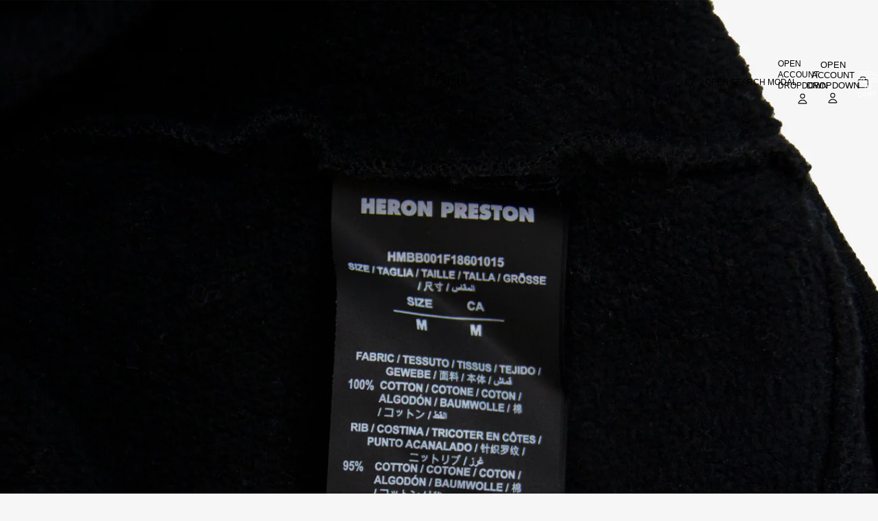

--- FILE ---
content_type: text/javascript
request_url: https://obtaind.com/cdn/shop/t/51/assets/placeholder-image.js?v=172823270129269230331750885657
body_size: -346
content:
import{preloadImage}from"@theme/utilities";const cache={},shopName=window.Shopify.shop,shopPlaceholderSeed=shopName.split("-").reduce((acc,char)=>acc+char.charCodeAt(0),0),counters={product:0,general:shopPlaceholderSeed%Theme.placeholders.general.length};if(window.Shopify.visualPreviewMode||window.Shopify.designMode){const placeholderUrls=Object.values(Theme.placeholders).flat();for(const url of placeholderUrls)preloadImage(url)}class PlaceholderImage extends HTMLElement{connectedCallback(){if(this.hasChildNodes())return;const type=this.dataset.type,blockId=this.dataset.blockId;if(!type||!(type in counters)||!blockId)return;const cached=cache[blockId];if(cached!=null&&Theme.placeholders[type][cached]){const image2=Theme.placeholders[type][cached],imageElement2=document.createElement("img");imageElement2.src=image2,imageElement2.alt=Theme.translations.placeholder_image||"Placeholder Image",this.appendChild(imageElement2);return}const counter=counters[type]||0;counters[type]=(counter+1)%Theme.placeholders[type].length;const image=Theme.placeholders[type][counter];if(!image)return;const imageElement=document.createElement("img");imageElement.src=image,imageElement.alt=Theme.translations.placeholder_image||"Placeholder Image",this.appendChild(imageElement),cache[blockId]=counter}}customElements.get("placeholder-image")||customElements.define("placeholder-image",PlaceholderImage);
//# sourceMappingURL=/cdn/shop/t/51/assets/placeholder-image.js.map?v=172823270129269230331750885657
